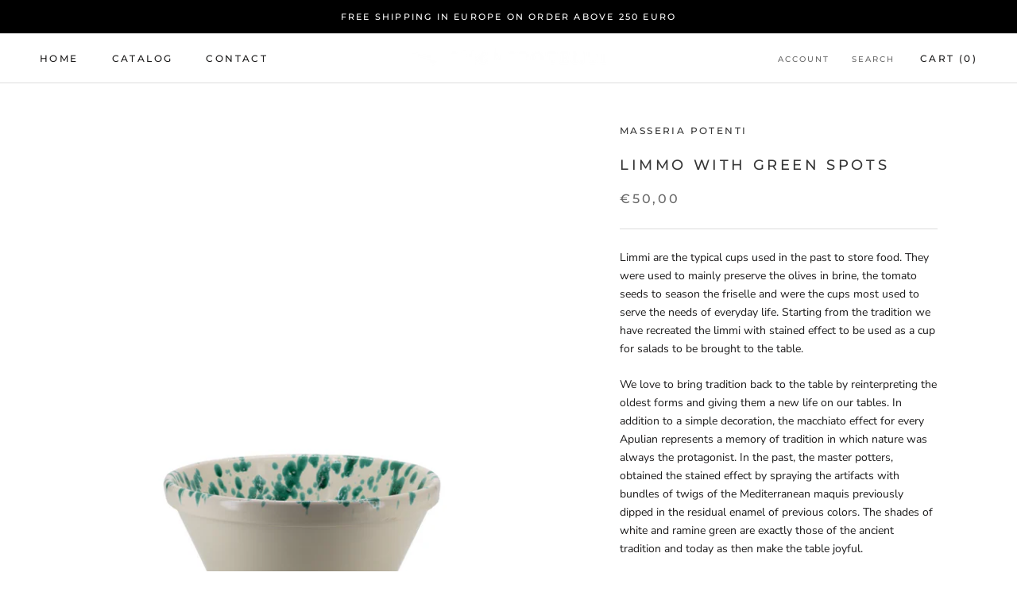

--- FILE ---
content_type: text/javascript
request_url: https://shopmasseriapotenti.com/cdn/shop/t/5/assets/custom.js?v=183944157590872491501649424582
body_size: -764
content:
//# sourceMappingURL=/cdn/shop/t/5/assets/custom.js.map?v=183944157590872491501649424582
